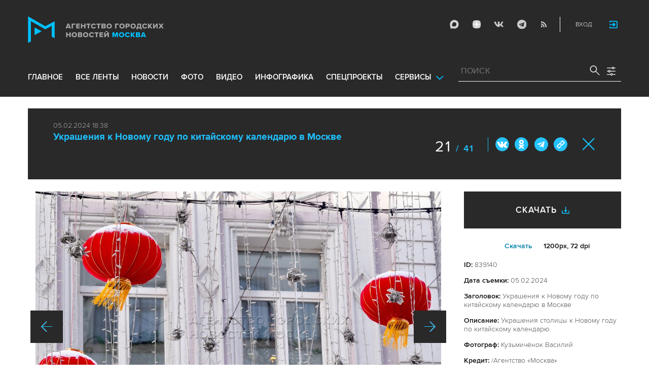

--- FILE ---
content_type: text/html; charset=utf-8
request_url: https://www.mskagency.ru/photobank/839140
body_size: 14996
content:
<!DOCTYPE html>
<html xmlns="http://www.w3.org/1999/xhtml" xml:lang="ru" lang="ru">
<head>
  <title>Агентство городских новостей «Москва» - Фотобанк</title>
  <link href="/favicon.ico" rel="icon" type="image/x-icon"/>
  <meta http-equiv="Content-Language" content="ru"/>

  <meta name="title" content="Агентство городских новостей «Москва» - Фотобанк">

    <link rel="canonical" href="https://www.mskagency.ru/photobank/839140"/>



  <meta charset="utf-8">
  <meta http-equiv="X-UA-Compatible" content="IE=edge">
  <meta name="author" content="">


  <meta name="viewport" content="width=device-width, initial-scale=1.0, user-scalable=0">
  <meta http-equiv="Content-Type" content="text/html; charset=utf-8" />
  <meta name="format-detection" content="telephone=no" />

    <link rel="preload" href="/fonts/ProximaNova-Regular.woff2" as="font" type="font/woff" crossorigin="anonymous">
    <link rel="preload" href="/fonts/ProximaNova-Semibold.woff2" as="font" type="font/woff" crossorigin="anonymous">
    <link rel="preload" href="/fonts/ProximaNova-Bold.woff2" as="font" type="font/woff" crossorigin="anonymous">
    
    <link as="style" href="/css/fonts.css?v=1769019958" rel="preload" />
    <link rel="stylesheet" href="/css/fonts.css?v=1769019958" />
    <link as="style" href="/css/style_19.css?v=1769019958" rel="preload" />
    <link rel="stylesheet" href="/css/style_19.css?v=1769019958" />

    <link rel="stylesheet" href="/css/adaptive_1280.css?v=1769019958" />


  <link rel="stylesheet" type="text/css" href="/js_19/slick/slick.css"/>
  <link rel="stylesheet" type="text/css" href="/js_19/jquery.modal/jquery.modal.css"/>

  <script src="/js_19/jquery-3.4.1.min.js?v=1769019958" type="text/javascript"></script>
  <script src="/js_19/jquery.maskedinput.min.js?v=1769019958"></script>
  <script src="/js_19/slick/slick.min.js?v=1769019958" type="text/javascript"></script>
  <script src="/js_19/infinite-scroll.pkgd.min.js?v=1769019958" type="text/javascript"></script>
  <script src="/js_19/jquery.modal/jquery.modal.js?v=1769019958" type="text/javascript"></script>
  <script src="/js_19/scripts.js?v=1769019958" type="text/javascript"></script>


  <link rel="stylesheet" href="/css/jcarousel-tango-skin.css" type="text/css" media="all" />

  <script src="/js/jquery.cookie.js?v=1769019958" type="text/javascript"></script>
  <script src="/js/jquery.ac.js?v=1769019958" type="text/javascript"></script>
  <script type="text/javascript" src="/js/jquery.form-v20140218.min.js?v=1769019958"></script>

  <!--<script src="/js/handlebars.runtime.js?v=1769019958" type="text/javascript"></script>-->
  <script src="/js/handlebars.js?v=1769019958" type="text/javascript"></script>


    <script src="/js/mustache.js?v=1769019958" type="text/javascript"></script>

  <!--<script type="text/javascript" src="/fancybox/jquery.fancybox-1.3.4.js"></script>
  <link rel="stylesheet" href="/fancybox/jquery.fancybox-1.3.4.css" type="text/css" media="screen" />//-->

  <link rel="stylesheet" href="/fancybox2/jquery.fancybox.css" type="text/css" media="screen" />
  <script type="text/javascript" src="/fancybox2/jquery.fancybox.pack.js?v=1769019958"></script>
  <link rel="stylesheet" href="/fancybox2/jquery.fancybox_popup.css" type="text/css" media="screen" />



  <script src="/js/main.js?v=1769019958" type="text/javascript"></script>


    <script src="/js/mediaDownloadIntroduceCl.js?v=1769019958"></script>
  <script type="text/javascript" src="/js/lib/period_picker/jquery.periodpicker.full.min.js?v=1769019958"></script>
  <link rel="stylesheet" href="/js/lib/period_picker//jquery.periodpicker.css" type="text/css" media="all" />

  <script type="text/javascript" src="/js/select2/js/select2.js?v=1769019958"></script>
  <script type="text/javascript" src="/js/select2/js/i18n/ru.js?v=1769019958"></script>
  <link rel="stylesheet" href="/js/select2/css/select2.css" type="text/css" media="all" />


  <script type="text/javascript" src="/js/jquery.query-object.js?v=1769019958"></script>


  <script src="/js/windows.js?v=1769019958"></script>


  <!--<script type="text/javascript" src="/js/auth/jquery.maskedinput-1.2.2.min.js"></script>-->
  <script type="text/javascript" src="/js/auth/jquery.s-bvalidator-yc.js?v=1769019958"></script>
  <script type="text/javascript" src="/js/auth/s-validate.options.js?v=1769019958"></script>
  <script type="text/javascript" src="/js/auth/modifier.js?v=1769019958"></script>






</head>

<body class="stretch">
  <header class="stretch">
  <div class="inside">
    <a class="mobile-menu-button">Меню</a>
    <a class="mobile-search-button">Поиск</a>
    <a class="mobile-social-button">Мы в соцсетях</a>
    <a href="/" class="logo" title="Агентство городских новостей «Москва»">Агентство городских новостей «Москва»</a>

    <div id="AuthBar" class="auth">
  <div id="login-popup-container"></div>
  <div id="infobar-container"></div>
</div>
<script>
    $.get( "/user/infobar_xhr", function(data) {
        $('#infobar-container').html(data)
    });
</script>


    <div class="social">
      <a href="https://max.ru/moscownewsagency" class="max" target="_blank">Max</a>
<a href="https://dzen.ru/mskagency" class="dzen" target="_blank">ДЗЭН</a>
<a href="https://vk.com/mskagency" class="vk" target="_blank">Vkontakte</a>
<a href="https://t.me/moscownewsagency" class="tg" target="_blank">Telegram</a>
<a href="/rss2" class="rss">RSS</a>

    </div>

    <div class="search-open">
      <a class="search-open__button"></a>
    </div>
    <div class="clear"></div>

    <div class="menu-container">
      <div class="menu">
  <ul class="topmenu">

    <li class="menu-1-item"><a href="/" rel='home'>Главное</a> </li>
    <li class="menu-1-item"><a href="/lenta" rel='all' data-ftype="all">все ленты</a> </li>
    <li class="menu-1-item"><a href="/lenta?type=text" rel='text' data-ftype="text">новости</a></li>
    <li class="menu-1-item"><a href="/lenta?type=photo" rel='photo' data-ftype="photo">фото</a></li>
    <li class="menu-1-item"><a href="/lenta?type=video" rel='video' data-ftype="video">видео</a></li>
    <li class="menu-1-item"><a href="/lenta?type=infographics" rel='infographics' data-ftype="infographics">инфографика</a></li>
    <li class="menu-1-item "><a href="/longreads" rel='longreads'>Спецпроекты</a></li>
    <li class="relative">
      <a href="#" class="service_link">Сервисы</a>
      <div class="service_menu_overlay"></div>
      <div class="service_menu">
        <ul>
          <li class="menu-1-item"><a href="/broadcasts/" rel='broadcast'>Трансляции</a></li>
          <li><a href="https://presscenter.mskagency.ru/" target="_blank">Пресс-центр</a></li>
          <li class="menu-1-item"><a href="/show-map" rel='map'>Карта событий</a></li>
          <li class="menu-1-item"><a href="/calendar" rel='calendar'>Календарь</a></li>
          <li class="menu-1-item"><a href="/about/" rel='about'>О нас </a></li>
          <li class="menu-1-item"><a href="/contacts/" rel='contacts'>Контакты</a></li>
        </ul>
      </div>
    </li>
  </ul>
</div>

    </div>

    <div class="search_wrapper">
      
<div class="search">
  <span>ПОИСК</span>
  <input type="text" name="criteria" class="text" value="" placeholder="ПОИСК" autocomplete="off">
  <input type="submit" name="" class="submit search-submit">

  <div class="settings">
    <a></a>
  </div>
  <a class="close"></a>
  <div class="strict-search-container">
    <div class="strict-search">
      <label>
        <input type="checkbox" name=""> Строгий поиск</label>
      </label>
    </div>
  </div>
</div>

<div class="clear"></div>
<div class="mini-suggest__overlay mini-suggest__overlay_visible_"></div>

<div class="advanced-search-popup adasdasd12423">
  <div class="advanced-search-popup__wrapper2">
    <div class="advanced-search-popup__wrapper">
      <div class="advanced-search-popup__form">

        <div class="form-item-line">
          <label>Дата</label>
          <div class="input-container">
            <input class='periodpicker' type="text" name="" id="from" value="">
            <input type="text" name="" id="to" value="">
          </div>
        </div>
        <!--
                            <div class="form-item-line">
                                <label>Ориентация</label>
                                <div class="input-container">
                                    <select id="orientationSelect" name="dummy">
                                        <option value="vertical">Вертикально</option>
                                        <option value="horizontal">Горизонтально</option>
                                    </select>
                                </div>
                            </div>
        -->
        <div class="form-item-line">
          <label>Фотографы</label>
          <div class="input-container">
            <select id="photographerSelect" multiple="multiple" name="photographer_id" style="width: 110px">
                <option value="277">Авилов Александр</option>
                <option value="395">Белицкий Дмитрий</option>
                <option value="153">Ведяшкин Сергей</option>
                <option value="309">Воронин Денис</option>
                <option value="347">Гришкин Денис</option>
                <option value="140">Зыков Кирилл</option>
                <option value="302">Иванко Игорь</option>
                <option value="287">Кардашов Антон</option>
                <option value="227">Киселев Сергей</option>
                <option value="389">Кузьмичёнок Василий</option>
                <option value="274">Кульгускин Роман</option>
                <option value="405">Лукина Мария</option>
                <option value="225">Любимов Андрей</option>
                <option value="7683">Нафикова Светлана</option>
                <option value="141">Никеричев Андрей</option>
                <option value="357">Новиков Владимир</option>
                <option value="374">Новосильцев Артур</option>
                <option value="322">Сандурская Софья</option>
                <option value="370">Тихонова Пелагия</option>
                <option value="385">Чингаев Ярослав</option>
                <option value="286">Мобильный репортер</option>
                <option value="295">Москва 24</option>
            </select>
          </div>
        </div>

        <div class="form-item-line">
          <label>Теги</label>
          <div class="input-container search-form-input-container">
            <select id="tagsSelect" multiple="multiple" name="tag" style="width: 110px">
            </select>
          </div>
        </div>

        <div class="form-item-line">
          <label>Рубрики:</label>
          <div class="input-container">
            <select id="rubricsSelect" multiple="multiple" name="rubric" style="width: 110px">
                <option value="11">Происшествия</option>
                <option value="3">Политика</option>
                <option value="10">Культура</option>
                <option value="5">Экономика</option>
                <option value="12">Строительство</option>
                <option value="7">Общество</option>
                <option value="13">Транспорт</option>
                <option value="14">Технологии</option>
                <option value="9">Спорт</option>
            </select>
          </div>
        </div>

        <div class="form-item-line">
          <label>Сортировка</label>
          <div class="input-container">
            <select id="orderSelect" name="order" style="width: 110px">
              <option  selected="selected" value="">Хронология</option>
              <option  value="relevance">Релевантность</option>
            </select>
          </div>
        </div>

        <div class="form-item-line">
          <label>Тип</label>
          <div class="input-container">
            <select id="typesSelect" name="type" style="width: 110px">
              <option  selected="selected" value="">Все</option>
              <option  value="photo">Фото</option>
              <option  value="video">Видео</option>
              <option  value="text">Новости</option>
              <option  value="infographics">Инфографика</option>
              <option  value="photo_files">Фотографии</option>
            </select>
          </div>
        </div>


        <div class="form-item-line">
          <label style="line-height: 20px;">Строгий поиск</label>
          <div class="input-container">
            <div class="SelectCustom">
              <input type="checkbox" class="styled" id="strictSearch" name="strict" value="1" >
            </div>
          </div>
        </div>
        <div class="form-item-line form-item-line-single_line">
          <label>или номер файла</label>
          <div class="input-container">
            <input class='bank_id__field' type="text" name="bank_id" id="bank_id" value="">
          </div>
        </div>
        <style>
            .advanced-search-popup .form-item-line.form-item-line-single_line {
                display: block;
                flex-basis: 100%;
                margin-top: 10px;
                padding-top: 16px;
                border-top: 1px solid #0083ad;
            }

            .advanced-search-popup .form-item-line.form-item-line-single_line label {
                width: 290px;
            }

            .advanced-search-popup .form-item-line .input-container .bank_id__field {
                box-sizing: border-box;
                /*background: transparent;*/
                border: none;
                outline: 0;
                color: #06618e;
                font-size: 18px;
                font-weight: normal;
                padding: 0 13px;
                height: 37px;
                margin: 0;
                width: 100% !important;
            }
        </style>
      </div>
      <div class="advanced-search-popup__buttons">
        <input id="reset_filter" type="reset" name="" value="Сбросить" class="button-reset">
        <input type="button" value="Применить" class="search-submit"/>
      </div>
    </div>
    <p class="close-form">Закрыть</p>
  </div>
</div>

<script>
    $(document).on('click', '.search-submit', function(e) {
        let params = {};
        let query  = []
        var url = location.origin + '?'
        if (!$('[name=bank_id]').val()) {
            url = '/search/?';
            if ($('#rubricsSelect').val().length) {
                query.push('rubric=' + encodeURIComponent($('#rubricsSelect').val().join(',')))
            }
            if ($('[name=type]').val()) {
                query.push('type=' + encodeURIComponent($('[name=type]').val()))
            }
            if ($('[name=order]').val()) {
                query.push('order=' + encodeURIComponent($('[name=order]').val()))
            }
            if ($('[name=tag]').val().length) {
                query.push('tag=' + encodeURIComponent($('[name=tag]').val().join(',')))
            }
            if ($('[name=criteria]').val()) {
                query.push('criteria=' + encodeURIComponent($('[name=criteria]').val()))
            }
            if ($('#photographerSelect').val().length) {
                query.push('photographer_id=' + encodeURIComponent($('#photographerSelect').val().join(',')))
            }
            if ($('#strictSearch').prop('checked')) {
                query.push('strict=1')
            }
            if ($('#eridSearch').prop('checked')) {
                query.push('with_erid=1')
            }
            let period = $('.periodpicker').periodpicker('valueStringStrong')
            if (period) {
                let from_to = period.split('-')
                query.push('from=' + from_to[0])
                query.push('to=' + from_to[1])
            }
            submitSearchMain(url + query.join('&'))
        } else {
            query.push('bank_id=' + encodeURIComponent($('[name=bank_id]').val()));
            submitSearchMain('/photobank/list' + '?' + query.join('&'))
        }
    })
    $(document).ready(function(){
        $('#orientationSelect').select2({
            minimumResultsForSearch: Infinity,
        });
        $('#photographerSelect').select2({
        });
        $('#tagsSelect').select2({
            ajax: {
                // url: '/tags/list',
                url: '/cms/suggest?model=Tag',
                dataType:'json',
                data: function (params) {
                    var query = {
                        term: params.term,
                    }
                    return query;
                },
                processResults: function (data) {
                    console.log (data)
                    var results = [];
                    $.each(data, function (index, datum) {
                        console.log (datum)
                        results.push({
                            id: datum.id,
                            text: datum.value
                        });
                    });

                    return {
                        results: results
                    };
                },
            }
        });
        $('#rubricsSelect').select2();
        $('#orderSelect').select2({
            minimumResultsForSearch: Infinity,
        });
        $('#typesSelect').select2({
            minimumResultsForSearch: Infinity,
        });
        $('.periodpicker').periodpicker({
            lang: 'ru',
            formatDate: 'DD.MM.YYYY',
            end: '#to',
        });
    })
</script>
    </div>
  </div>
</header>



<script>

    $( document ).ready(function() {


        $( "input[name='criteria']" ).focus( function () {
            $( '.mini-suggest__overlay' ).addClass( 'mini-suggest__overlay_visible' );
            $( '.search_wrapper' ).addClass( 'search_wrapper_overlay' );
            $( '.strict-search-container' ).addClass('active');
            if ($('.advanced-search-popup').hasClass('active')) {
                $( '.strict-search-container' ).removeClass('active');
                $( '.mini-suggest__overlay' ).removeClass( 'mini-suggest__overlay_visible' );
            }
        } );

        $('.search_wrapper .settings a').click( function () {
            $( '.mini-suggest__overlay' ).removeClass( 'mini-suggest__overlay_visible' );
            $( '.search_wrapper' ).removeClass( 'search_wrapper_overlay' );
            if ($('.advanced-search-popup').hasClass('active')) {
                $('.advanced-search-popup').removeClass('active');
                $( '.strict-search-container' ).addClass('active');
            }  else {
                $('.advanced-search-popup').addClass('active');
                $( ".advanced-search-popup" ).focus();
            }
            if ($( '.strict-search-container' ).hasClass('active')) {
                $( '.strict-search-container' ).removeClass('active');
            }  else {
                $( '.strict-search-container' ).removeClass('active');
            }
        } );

        $('.advanced-search-popup .close-form').click(function() {
            $( '.advanced-search-popup' ).removeClass('active');
        });

        $( ".mini-suggest__overlay" ).click( function () {
            $( '.mini-suggest__overlay' ).removeClass( 'mini-suggest__overlay_visible' );
            $( '.search_wrapper' ).removeClass( 'search_wrapper_overlay' );
            // $( '.strict-search-container' ).hide();
            $( '.strict-search-container' ).removeClass('active');
        } );


        $('.strict-search input').click( function () {
            if ($('.strict-search input').is(":checked")) {
                $('#strictSearch').prop('checked', true);
            }
            else {
                $('#strictSearch').prop('checked', false);
            }
        } );
        $('#strictSearch').click( function () {
            if ($('#strictSearch').is(":checked")) {
                $('.strict-search input').prop('checked', true);
            } else {
                $('.strict-search input').prop('checked', false);
            }
        } );

        if ($('#strictSearch').is(":checked")) {
            $('.strict-search input').prop('checked', true);
        } else {
            $('.strict-search input').prop('checked', false);
        }
        $('.erid-search input').click( function () {
            if ($('.erid-search input').is(":checked")) {
                $('#eridSearch').prop('checked', true);
            }
            else {
                $('#eridSearch').prop('checked', false);
            }
        } );
        $('#eridSearch').click( function () {
            if ($('#eridSearch').is(":checked")) {
                $('.erid-search input').prop('checked', true);
            } else {
                $('.erid-search input').prop('checked', false);
            }
        } );

        if ($('#eridSearch').is(":checked")) {
            $('.erid-search input').prop('checked', true);
        } else {
            $('.erid-search input').prop('checked', false);
        }
    });

</script>

<style>
    .mini-suggest__overlay {
        position: absolute;
        z-index: 1;
        top: 0;
        left: 0;
        visibility: hidden;
        width: 100vw;
        height: 100vh;
        opacity: 0;
        background: #fff;
        transition: opacity .2s ease-out;
    }
    .mini-suggest__overlay_visible {
        visibility: visible;
        opacity: 1;
    }
    .mini-suggest__overlay {
        position: fixed;
        height: 100vh;
        width: 100vw !important;
        cursor: pointer;
        /*background-color: rgba(31,31,32,.22);*/
        background-color: rgba(31,31,32,.8);
    }
    .mini-suggest__overlay_visible {
        opacity: .5;
    }
    .mini-suggest__overlay {
        z-index: 1000 !important;
    }

    .search_wrapper_overlay {
        background-color: rgba(70,70,70,.8);
    }
    .search_wrapper_overlay * {
        z-index: 1002;
    }
</style>




<style>
    .content .list li .time .s-date {display: none;}
    header.no-transition {transition: none !important;}
    header.no-transition .inside{transition: none !important;}
    header.no-transition .inside .logo {transition: none !important;}
    header.no-transition .inside .mobile-menu-button {transition: none !important;}
    header.no-transition .inside .menu {transition: none !important;}
    header.no-transition .inside .topmenu {transition: none !important;}
    header.no-transition .inside .topmenu li {transition: none !important;}
    header.no-transition .inside .search_wrapper {transition: none !important;}
</style>

<script>
    $( document ).ready(function() {
        $('header').addClass('no-transition');
        let params = $('.search-words .search-params').width();
        let padding_watch = function () {
            let searhchH1 = $('.search-words h1').width();
            let searhClose = $('.search-params-close').width();
            let searhHead = $('.search-words .head').width();
            if((searhHead -searhchH1 -searhClose - params) <= 40 ) {
                $( ".search-words .head" ).css( "display", 'block' );
                $( ".search-words .head" ).css( "paddingRight", 0 );
            } else {
                $( ".search-words .head" ).css( "display", 'flex' );
                //$( ".search-words .head" ).css( "paddingRight", '130px');

            }
            let searchPageHeadingHeight = $('.search-box.search-words').height();
            $('html > body.search-results-page').css({ paddingTop :  210 + 15 + searchPageHeadingHeight + 'px' });
        };
        $(window).on('load resize scroll', padding_watch);
        padding_watch();
        var lastScrollTop = 0;
        $(window).on('load resize scroll', function () {
            var posit = $(this).scrollTop();
            if(posit > lastScrollTop) {
                if (posit > 600) {
                    $('.logo').addClass('right');
                    $('.mobile-menu-button').addClass('active');
                    $('header').removeClass('with-menu');
                    $('.search-box').removeClass('with-menu');
                }
            } else {
                if (posit > 600) {
                    $('header').addClass('with-menu');
                    $('.search-box').addClass('with-menu');
                } else {
                    $('header').removeClass('with-menu');
                    $('.search-box').removeClass('with-menu');
                }
            }
            header123()
            function header123() {
                if ( $(document).scrollTop() <=600) {
                    $('.logo').removeClass('right');
                    $('header .mobile-menu-button').removeClass('active');
                }
                if ($(document).scrollTop() > 200) {
                    $('body').addClass('little');
                    $('header').addClass('little-menu');
                    $('header').removeClass('without-menu');
                    $('.search-box').addClass('little-menu');
                    $('.search-box').removeClass('without-menu');
                } else {
                    $('body').removeClass('littl-e');
                    $('header').removeClass('little-menu');
                    $('header').removeClass('without-menu');
                    $('.search-box').removeClass('little-menu');
                    $('.search-box').removeClass('without-menu');
                }
                if ($(document).scrollTop() > 600) {
                    $('header').addClass('without-menu');
                    $('.search-box').addClass('without-menu');
                }
            }
            lastScrollTop = posit;
            $('header').removeClass('no-transition');
        });
        $( ".mobile-menu-button" ).click(function() {
            $('header').toggleClass('with-menu');
            $('.search-box').toggleClass('with-menu');
        });
    });

</script>
<script type="text/javascript">
    // $(window).bind("load", function() {
    //     $( "body.stretch" ).css( "display", 'flex' );
    // });
</script>

<a name="c"></a>
<main class="stretch">
  <div class="content">
    <div class="photo-popup">
  <div class="material-popup__header">
    <p class="datetime">
        05.02.2024 18:38
    </p>
    <h2 class="title">
        <a href="/materials/3359169" style="color: #1fbffb;font-size: 19px;font-weight: bold;text-decoration:none;">Украшения к Новому году по китайскому календарю в Москве</a>
    </h2>
    <div class="mp__share">
      <div class="share2 js-share-button"></div>
      <div class="social social-inline-inner js-social"><a class="vk">Вконтакте</a><a class="ok">ОК</a><a class="tg">Telegram</a><a class="link" title="Скопировать ссылку https://www.mskagency.ru/photobank/839140" onclick="navigator.clipboard.writeText('https://www.mskagency.ru/photobank/839140');alert('Ссылка скопирована в буфер обмена.');return false;
      ">#</a></div>
    </div>
      <p class="number"><span>21</span>
        / 41</p>
    <!--<p class="share">Поделиться</p>-->
    <p class="close"><a href="/materials/3359169">Закрыть</a></p>
  </div>

  <div class="photo-popup__colswrapper">
    <div class="photo-popup__leftcolumn">
      <div class="slider">
<!--        <div class="photowrapper"><a href="https://www.mskagency.ru/b/c/884406.jpg" class="fancy-gallery" rel="gal" title="Украшения столицы к Новому году по китайскому календарю." el_id="884406" data-index="884411" data-href="https://www.mskagency.ru/b/c/a/884406.jpg" data-dtype="1" data-dplace="217" data-dmaterial="3359169" data-fid="839140" data-dfile="884406" data-photographer="Василий Кузьмичёнок"><img src="https://www.mskagency.ru/b/c/884406.1200x1200p.jpg" /></a></div>-->
              <div class="photowrapper"><a href="https://www.mskagency.ru/b/c/884878.jpg" class="fancy-gallery" rel="gal" title="Украшения столичного ресторана к Новому году по китайскому календарю." el_id="884878" data-index="884411" data-href="https://www.mskagency.ru/b/c/a/884878.jpg" data-dtype="1" data-dplace="217" data-dmaterial="3359169" data-fid="839601" data-dfile="884878" data-photographer="Пелагия Тихонова"><img src="https://www.mskagency.ru/b/c/884878.1200x1200p.jpg" /></a></div>
              <div class="photowrapper"><a href="https://www.mskagency.ru/b/c/884881.jpg" class="fancy-gallery" rel="gal" title="Украшения столичного ресторана к Новому году по китайскому календарю." el_id="884881" data-index="884411" data-href="https://www.mskagency.ru/b/c/a/884881.jpg" data-dtype="1" data-dplace="217" data-dmaterial="3359169" data-fid="839602" data-dfile="884881" data-photographer="Пелагия Тихонова"><img src="https://www.mskagency.ru/b/c/884881.1200x1200p.jpg" /></a></div>
              <div class="photowrapper"><a href="https://www.mskagency.ru/b/c/884879.jpg" class="fancy-gallery" rel="gal" title="Украшения столичного ресторана к Новому году по китайскому календарю." el_id="884879" data-index="884411" data-href="https://www.mskagency.ru/b/c/a/884879.jpg" data-dtype="1" data-dplace="217" data-dmaterial="3359169" data-fid="839603" data-dfile="884879" data-photographer="Пелагия Тихонова"><img src="https://www.mskagency.ru/b/c/884879.1200x1200p.jpg" /></a></div>
              <div class="photowrapper"><a href="https://www.mskagency.ru/b/c/884886.jpg" class="fancy-gallery" rel="gal" title="Украшения столичного ресторана к Новому году по китайскому календарю." el_id="884886" data-index="884411" data-href="https://www.mskagency.ru/b/c/a/884886.jpg" data-dtype="1" data-dplace="217" data-dmaterial="3359169" data-fid="839614" data-dfile="884886" data-photographer="Пелагия Тихонова"><img src="https://www.mskagency.ru/b/c/884886.1200x1200p.jpg" /></a></div>
              <div class="photowrapper"><a href="https://www.mskagency.ru/b/c/884880.jpg" class="fancy-gallery" rel="gal" title="Украшения столичного ресторана к Новому году по китайскому календарю." el_id="884880" data-index="884411" data-href="https://www.mskagency.ru/b/c/a/884880.jpg" data-dtype="1" data-dplace="217" data-dmaterial="3359169" data-fid="839605" data-dfile="884880" data-photographer="Пелагия Тихонова"><img src="https://www.mskagency.ru/b/c/884880.1200x1200p.jpg" /></a></div>
              <div class="photowrapper"><a href="https://www.mskagency.ru/b/c/884882.jpg" class="fancy-gallery" rel="gal" title="Украшения столичного ресторана к Новому году по китайскому календарю." el_id="884882" data-index="884411" data-href="https://www.mskagency.ru/b/c/a/884882.jpg" data-dtype="1" data-dplace="217" data-dmaterial="3359169" data-fid="839606" data-dfile="884882" data-photographer="Пелагия Тихонова"><img src="https://www.mskagency.ru/b/c/884882.1200x1200p.jpg" /></a></div>
              <div class="photowrapper"><a href="https://www.mskagency.ru/b/c/884888.jpg" class="fancy-gallery" rel="gal" title="Украшения столичного ресторана к Новому году по китайскому календарю." el_id="884888" data-index="884411" data-href="https://www.mskagency.ru/b/c/a/884888.jpg" data-dtype="1" data-dplace="217" data-dmaterial="3359169" data-fid="839609" data-dfile="884888" data-photographer="Пелагия Тихонова"><img src="https://www.mskagency.ru/b/c/884888.1200x1200p.jpg" /></a></div>
              <div class="photowrapper"><a href="https://www.mskagency.ru/b/c/884883.jpg" class="fancy-gallery" rel="gal" title="Украшения столичного ресторана к Новому году по китайскому календарю." el_id="884883" data-index="884411" data-href="https://www.mskagency.ru/b/c/a/884883.jpg" data-dtype="1" data-dplace="217" data-dmaterial="3359169" data-fid="839604" data-dfile="884883" data-photographer="Пелагия Тихонова"><img src="https://www.mskagency.ru/b/c/884883.1200x1200p.jpg" /></a></div>
              <div class="photowrapper"><a href="https://www.mskagency.ru/b/c/884889.jpg" class="fancy-gallery" rel="gal" title="Украшения столичного ресторана к Новому году по китайскому календарю." el_id="884889" data-index="884411" data-href="https://www.mskagency.ru/b/c/a/884889.jpg" data-dtype="1" data-dplace="217" data-dmaterial="3359169" data-fid="839607" data-dfile="884889" data-photographer="Пелагия Тихонова"><img src="https://www.mskagency.ru/b/c/884889.1200x1200p.jpg" /></a></div>
              <div class="photowrapper"><a href="https://www.mskagency.ru/b/c/884887.jpg" class="fancy-gallery" rel="gal" title="Украшения столичного ресторана к Новому году по китайскому календарю." el_id="884887" data-index="884411" data-href="https://www.mskagency.ru/b/c/a/884887.jpg" data-dtype="1" data-dplace="217" data-dmaterial="3359169" data-fid="839608" data-dfile="884887" data-photographer="Пелагия Тихонова"><img src="https://www.mskagency.ru/b/c/884887.1200x1200p.jpg" /></a></div>
              <div class="photowrapper"><a href="https://www.mskagency.ru/b/c/884885.jpg" class="fancy-gallery" rel="gal" title="Украшения столичного ресторана к Новому году по китайскому календарю." el_id="884885" data-index="884411" data-href="https://www.mskagency.ru/b/c/a/884885.jpg" data-dtype="1" data-dplace="217" data-dmaterial="3359571" data-fid="839610" data-dfile="884885" data-photographer="Пелагия Тихонова"><img src="https://www.mskagency.ru/b/c/884885.1200x1200p.jpg" /></a></div>
              <div class="photowrapper"><a href="https://www.mskagency.ru/b/c/884891.jpg" class="fancy-gallery" rel="gal" title="Украшения столичного ресторана к Новому году по китайскому календарю." el_id="884891" data-index="884411" data-href="https://www.mskagency.ru/b/c/a/884891.jpg" data-dtype="1" data-dplace="217" data-dmaterial="3359571" data-fid="839611" data-dfile="884891" data-photographer="Пелагия Тихонова"><img src="https://www.mskagency.ru/b/c/884891.1200x1200p.jpg" /></a></div>
              <div class="photowrapper"><a href="https://www.mskagency.ru/b/c/884884.jpg" class="fancy-gallery" rel="gal" title="Украшения столичного ресторана к Новому году по китайскому календарю." el_id="884884" data-index="884411" data-href="https://www.mskagency.ru/b/c/a/884884.jpg" data-dtype="1" data-dplace="217" data-dmaterial="3359169" data-fid="839612" data-dfile="884884" data-photographer="Пелагия Тихонова"><img src="https://www.mskagency.ru/b/c/884884.1200x1200p.jpg" /></a></div>
              <div class="photowrapper"><a href="https://www.mskagency.ru/b/c/884890.jpg" class="fancy-gallery" rel="gal" title="Украшения столичного ресторана к Новому году по китайскому календарю." el_id="884890" data-index="884411" data-href="https://www.mskagency.ru/b/c/a/884890.jpg" data-dtype="1" data-dplace="217" data-dmaterial="3359571" data-fid="839613" data-dfile="884890" data-photographer="Пелагия Тихонова"><img src="https://www.mskagency.ru/b/c/884890.1200x1200p.jpg" /></a></div>
              <div class="photowrapper"><a href="https://www.mskagency.ru/b/c/884409.jpg" class="fancy-gallery" rel="gal" title="Украшения столицы к Новому году по китайскому календарю." el_id="884409" data-index="884411" data-href="https://www.mskagency.ru/b/c/a/884409.jpg" data-dtype="1" data-dplace="217" data-dmaterial="3359169" data-fid="839134" data-dfile="884409" data-photographer="Василий Кузьмичёнок"><img src="https://www.mskagency.ru/b/c/884409.1200x1200p.jpg" /></a></div>
              <div class="photowrapper"><a href="https://www.mskagency.ru/b/c/884418.jpg" class="fancy-gallery" rel="gal" title="Украшения столицы к Новому году по китайскому календарю." el_id="884418" data-index="884411" data-href="https://www.mskagency.ru/b/c/a/884418.jpg" data-dtype="1" data-dplace="217" data-dmaterial="3359169" data-fid="839135" data-dfile="884418" data-photographer="Василий Кузьмичёнок"><img src="https://www.mskagency.ru/b/c/884418.1200x1200p.jpg" /></a></div>
              <div class="photowrapper"><a href="https://www.mskagency.ru/b/c/884413.jpg" class="fancy-gallery" rel="gal" title="Украшения столицы к Новому году по китайскому календарю." el_id="884413" data-index="884411" data-href="https://www.mskagency.ru/b/c/a/884413.jpg" data-dtype="1" data-dplace="217" data-dmaterial="3359169" data-fid="839136" data-dfile="884413" data-photographer="Василий Кузьмичёнок"><img src="https://www.mskagency.ru/b/c/884413.1200x1200p.jpg" /></a></div>
              <div class="photowrapper"><a href="https://www.mskagency.ru/b/c/884420.jpg" class="fancy-gallery" rel="gal" title="Украшения столицы к Новому году по китайскому календарю." el_id="884420" data-index="884411" data-href="https://www.mskagency.ru/b/c/a/884420.jpg" data-dtype="1" data-dplace="217" data-dmaterial="3359169" data-fid="839137" data-dfile="884420" data-photographer="Василий Кузьмичёнок"><img src="https://www.mskagency.ru/b/c/884420.1200x1200p.jpg" /></a></div>
              <div class="photowrapper"><a href="https://www.mskagency.ru/b/c/884424.jpg" class="fancy-gallery" rel="gal" title="Украшения столицы к Новому году по китайскому календарю." el_id="884424" data-index="884411" data-href="https://www.mskagency.ru/b/c/a/884424.jpg" data-dtype="1" data-dplace="217" data-dmaterial="3359169" data-fid="839138" data-dfile="884424" data-photographer="Василий Кузьмичёнок"><img src="https://www.mskagency.ru/b/c/884424.1200x1200p.jpg" /></a></div>
              <div class="photowrapper"><a href="https://www.mskagency.ru/b/c/884422.jpg" class="fancy-gallery" rel="gal" title="Украшения столицы к Новому году по китайскому календарю." el_id="884422" data-index="884411" data-href="https://www.mskagency.ru/b/c/a/884422.jpg" data-dtype="1" data-dplace="217" data-dmaterial="3359169" data-fid="839139" data-dfile="884422" data-photographer="Василий Кузьмичёнок"><img src="https://www.mskagency.ru/b/c/884422.1200x1200p.jpg" /></a></div>
              <div class="photowrapper"><a href="https://www.mskagency.ru/b/c/884406.jpg" class="fancy-gallery" rel="gal" title="Украшения столицы к Новому году по китайскому календарю." el_id="884406" data-index="884411" data-href="https://www.mskagency.ru/b/c/a/884406.jpg" data-dtype="1" data-dplace="217" data-dmaterial="3359169" data-fid="839140" data-dfile="884406" data-photographer="Василий Кузьмичёнок"><img src="https://www.mskagency.ru/b/c/884406.1200x1200p.jpg" /></a></div>
              <div class="photowrapper"><a href="https://www.mskagency.ru/b/c/884423.jpg" class="fancy-gallery" rel="gal" title="Украшения столицы к Новому году по китайскому календарю." el_id="884423" data-index="884411" data-href="https://www.mskagency.ru/b/c/a/884423.jpg" data-dtype="1" data-dplace="217" data-dmaterial="3359169" data-fid="839141" data-dfile="884423" data-photographer="Василий Кузьмичёнок"><img src="https://www.mskagency.ru/b/c/884423.1200x1200p.jpg" /></a></div>
              <div class="photowrapper"><a href="https://www.mskagency.ru/b/c/884419.jpg" class="fancy-gallery" rel="gal" title="Украшения столицы к Новому году по китайскому календарю." el_id="884419" data-index="884411" data-href="https://www.mskagency.ru/b/c/a/884419.jpg" data-dtype="1" data-dplace="217" data-dmaterial="3359571" data-fid="839142" data-dfile="884419" data-photographer="Василий Кузьмичёнок"><img src="https://www.mskagency.ru/b/c/884419.1200x1200p.jpg" /></a></div>
              <div class="photowrapper"><a href="https://www.mskagency.ru/b/c/884414.jpg" class="fancy-gallery" rel="gal" title="Украшения столицы к Новому году по китайскому календарю." el_id="884414" data-index="884411" data-href="https://www.mskagency.ru/b/c/a/884414.jpg" data-dtype="1" data-dplace="217" data-dmaterial="3359169" data-fid="839143" data-dfile="884414" data-photographer="Василий Кузьмичёнок"><img src="https://www.mskagency.ru/b/c/884414.1200x1200p.jpg" /></a></div>
              <div class="photowrapper"><a href="https://www.mskagency.ru/b/c/884415.jpg" class="fancy-gallery" rel="gal" title="Украшения столицы к Новому году по китайскому календарю." el_id="884415" data-index="884411" data-href="https://www.mskagency.ru/b/c/a/884415.jpg" data-dtype="1" data-dplace="217" data-dmaterial="3359169" data-fid="839144" data-dfile="884415" data-photographer="Василий Кузьмичёнок"><img src="https://www.mskagency.ru/b/c/884415.1200x1200p.jpg" /></a></div>
              <div class="photowrapper"><a href="https://www.mskagency.ru/b/c/884416.jpg" class="fancy-gallery" rel="gal" title="Украшения столицы к Новому году по китайскому календарю." el_id="884416" data-index="884411" data-href="https://www.mskagency.ru/b/c/a/884416.jpg" data-dtype="1" data-dplace="217" data-dmaterial="3359169" data-fid="839145" data-dfile="884416" data-photographer="Василий Кузьмичёнок"><img src="https://www.mskagency.ru/b/c/884416.1200x1200p.jpg" /></a></div>
              <div class="photowrapper"><a href="https://www.mskagency.ru/b/c/885321.jpg" class="fancy-gallery" rel="gal" title="Украшения столицы к Новому году по китайскому календарю." el_id="885321" data-index="884411" data-href="https://www.mskagency.ru/b/c/a/885321.jpg" data-dtype="1" data-dplace="217" data-dmaterial="3359169" data-fid="840016" data-dfile="885321" data-photographer="Мобильный репортер"><img src="https://www.mskagency.ru/b/c/885321.1200x1200p.jpg" /></a></div>
              <div class="photowrapper"><a href="https://www.mskagency.ru/b/c/885319.jpg" class="fancy-gallery" rel="gal" title="Украшения столицы к Новому году по китайскому календарю." el_id="885319" data-index="884411" data-href="https://www.mskagency.ru/b/c/a/885319.jpg" data-dtype="1" data-dplace="217" data-dmaterial="3359169" data-fid="840019" data-dfile="885319" data-photographer="Мобильный репортер"><img src="https://www.mskagency.ru/b/c/885319.1200x1200p.jpg" /></a></div>
              <div class="photowrapper"><a href="https://www.mskagency.ru/b/c/885323.jpg" class="fancy-gallery" rel="gal" title="Украшения столицы к Новому году по китайскому календарю." el_id="885323" data-index="884411" data-href="https://www.mskagency.ru/b/c/a/885323.jpg" data-dtype="1" data-dplace="217" data-dmaterial="3359169" data-fid="840021" data-dfile="885323" data-photographer="Мобильный репортер"><img src="https://www.mskagency.ru/b/c/885323.1200x1200p.jpg" /></a></div>
              <div class="photowrapper"><a href="https://www.mskagency.ru/b/c/885325.jpg" class="fancy-gallery" rel="gal" title="Украшения столицы к Новому году по китайскому календарю." el_id="885325" data-index="884411" data-href="https://www.mskagency.ru/b/c/a/885325.jpg" data-dtype="1" data-dplace="217" data-dmaterial="3359169" data-fid="840023" data-dfile="885325" data-photographer="Мобильный репортер"><img src="https://www.mskagency.ru/b/c/885325.1200x1200p.jpg" /></a></div>
              <div class="photowrapper"><a href="https://www.mskagency.ru/b/c/885322.jpg" class="fancy-gallery" rel="gal" title="Украшения столицы к Новому году по китайскому календарю." el_id="885322" data-index="884411" data-href="https://www.mskagency.ru/b/c/a/885322.jpg" data-dtype="1" data-dplace="217" data-dmaterial="3359169" data-fid="840017" data-dfile="885322" data-photographer="Мобильный репортер"><img src="https://www.mskagency.ru/b/c/885322.1200x1200p.jpg" /></a></div>
              <div class="photowrapper"><a href="https://www.mskagency.ru/b/c/885320.jpg" class="fancy-gallery" rel="gal" title="Украшения столицы к Новому году по китайскому календарю." el_id="885320" data-index="884411" data-href="https://www.mskagency.ru/b/c/a/885320.jpg" data-dtype="1" data-dplace="217" data-dmaterial="3359169" data-fid="840018" data-dfile="885320" data-photographer="Мобильный репортер"><img src="https://www.mskagency.ru/b/c/885320.1200x1200p.jpg" /></a></div>
              <div class="photowrapper"><a href="https://www.mskagency.ru/b/c/885326.jpg" class="fancy-gallery" rel="gal" title="Украшения столицы к Новому году по китайскому календарю." el_id="885326" data-index="884411" data-href="https://www.mskagency.ru/b/c/a/885326.jpg" data-dtype="1" data-dplace="217" data-dmaterial="3359169" data-fid="840022" data-dfile="885326" data-photographer="Мобильный репортер"><img src="https://www.mskagency.ru/b/c/885326.1200x1200p.jpg" /></a></div>
              <div class="photowrapper"><a href="https://www.mskagency.ru/b/c/885324.jpg" class="fancy-gallery" rel="gal" title="Украшения столицы к Новому году по китайскому календарю." el_id="885324" data-index="884411" data-href="https://www.mskagency.ru/b/c/a/885324.jpg" data-dtype="1" data-dplace="217" data-dmaterial="3359169" data-fid="840020" data-dfile="885324" data-photographer="Мобильный репортер"><img src="https://www.mskagency.ru/b/c/885324.1200x1200p.jpg" /></a></div>
              <div class="photowrapper"><a href="https://www.mskagency.ru/b/c/884410.jpg" class="fancy-gallery" rel="gal" title="Украшения столицы к Новому году по китайскому календарю." el_id="884410" data-index="884411" data-href="https://www.mskagency.ru/b/c/a/884410.jpg" data-dtype="1" data-dplace="217" data-dmaterial="3359169" data-fid="839146" data-dfile="884410" data-photographer="Василий Кузьмичёнок"><img src="https://www.mskagency.ru/b/c/884410.1200x1200p.jpg" /></a></div>
              <div class="photowrapper"><a href="https://www.mskagency.ru/b/c/884411.jpg" class="fancy-gallery" rel="gal" title="Украшения столицы к Новому году по китайскому календарю." el_id="884411" data-index="884411" data-href="https://www.mskagency.ru/b/c/a/884411.jpg" data-dtype="1" data-dplace="217" data-dmaterial="3359169" data-fid="839147" data-dfile="884411" data-photographer="Василий Кузьмичёнок"><img src="https://www.mskagency.ru/b/c/884411.1200x1200p.jpg" /></a></div>
              <div class="photowrapper"><a href="https://www.mskagency.ru/b/c/884412.jpg" class="fancy-gallery" rel="gal" title="Украшения столицы к Новому году по китайскому календарю." el_id="884412" data-index="884411" data-href="https://www.mskagency.ru/b/c/a/884412.jpg" data-dtype="1" data-dplace="217" data-dmaterial="3359169" data-fid="839148" data-dfile="884412" data-photographer="Василий Кузьмичёнок"><img src="https://www.mskagency.ru/b/c/884412.1200x1200p.jpg" /></a></div>
              <div class="photowrapper"><a href="https://www.mskagency.ru/b/c/884408.jpg" class="fancy-gallery" rel="gal" title="Украшения столицы к Новому году по китайскому календарю." el_id="884408" data-index="884411" data-href="https://www.mskagency.ru/b/c/a/884408.jpg" data-dtype="1" data-dplace="217" data-dmaterial="3359169" data-fid="839149" data-dfile="884408" data-photographer="Василий Кузьмичёнок"><img src="https://www.mskagency.ru/b/c/884408.1200x1200p.jpg" /></a></div>
              <div class="photowrapper"><a href="https://www.mskagency.ru/b/c/884421.jpg" class="fancy-gallery" rel="gal" title="Украшения столицы к Новому году по китайскому календарю." el_id="884421" data-index="884411" data-href="https://www.mskagency.ru/b/c/a/884421.jpg" data-dtype="1" data-dplace="217" data-dmaterial="3359571" data-fid="839150" data-dfile="884421" data-photographer="Василий Кузьмичёнок"><img src="https://www.mskagency.ru/b/c/884421.1200x1200p.jpg" /></a></div>
              <div class="photowrapper"><a href="https://www.mskagency.ru/b/c/884407.jpg" class="fancy-gallery" rel="gal" title="Украшения столицы к Новому году по китайскому календарю." el_id="884407" data-index="884411" data-href="https://www.mskagency.ru/b/c/a/884407.jpg" data-dtype="1" data-dplace="217" data-dmaterial="3359169" data-fid="839151" data-dfile="884407" data-photographer="Василий Кузьмичёнок"><img src="https://www.mskagency.ru/b/c/884407.1200x1200p.jpg" /></a></div>
              <div class="photowrapper"><a href="https://www.mskagency.ru/b/c/884417.jpg" class="fancy-gallery" rel="gal" title="Украшения столицы к Новому году по китайскому календарю." el_id="884417" data-index="884411" data-href="https://www.mskagency.ru/b/c/a/884417.jpg" data-dtype="1" data-dplace="217" data-dmaterial="3359169" data-fid="839152" data-dfile="884417" data-photographer="Василий Кузьмичёнок"><img src="https://www.mskagency.ru/b/c/884417.1200x1200p.jpg" /></a></div>
      </div>



      <h3 class="photoauthor">ID: <span>839140</span></h3>
        <p class="photoauthor">Фотограф: <span>Василий Кузьмичёнок</span></p>
    </div>
    <div class="photo-popup__rightcolumn">
      <div class="photodownload_wrp">
          
  <div class="photodownload">
    <div class="all"><span class="lnk">Скачать</span></div>
      <p class="one">
        <a data-js="mediaDownloadIntroduce" data-secure-lnk="true" class="GetImageButton" href="https://www.mskagency.ru/b/c/a/884406.jpg" data-dtype="1" data-dplace="210" data-dmaterial="3359169" data-dfile="884406">Cкачать</a>
        1200px, 72 dpi
      </p>
  </div>


      </div>

      <script>
          $(document).ready(function () {
              $(document).on('click', '.photodownload .all', function(){
                  $('.photodownload__popup').toggleClass('active')
              });
              $(document).on('click', '.photodownload__popup a', function(){
                  $('.photodownload__popup').removeClass('active');
              });
              $(document).mouseup(function (e) {
                  let container = $(".photodownload");
                  if (!container.is(e.target) && container.has(e.target).length === 0) {
                      $('.photodownload__popup').removeClass('active');
                  }
              });
          });
      </script>

      <ul class="photodata">
        <li><span>ID:</span> 839140</li>
        <li><span>Дата съемки:</span> 05.02.2024</li>
        <li><span>Заголовок:</span> Украшения к Новому году по китайскому календарю в Москве</li>
        <li><span>Описание:</span> Украшения столицы к Новому году по китайскому календарю.</li>
        <li><span>Фотограф:</span> Кузьмичёнок Василий</li>
        <li><span>Кредит:</span> /Агентство «Москва»</li>
        <li><span>Страна:</span> Россия</li>
        <li><span>Город:</span> Москва</li>
        <li><span>Источник:</span> Агентство «Москва»</li>
      </ul>
    </div>
  </div>
  <div class="photo-popup__colswrapper_bottom">
    <div class="photo-popup__leftcolumn">
      <div class="photomaindata">
        <h2 class="title">Украшения столицы к Новому году по китайскому календарю.</h2>
        <div class="article-groups article-groups_margin0">

            
  <ul class="article-groups__tag">
    
      
      <li><a href="/lenta/?tag=3110">Китай</a></li>
    
      
      <li><a href="/lenta/?tag=1795">украшения</a></li>
    
      
      <li><a href="/lenta/?tag=1159">Новый год</a></li>
    
  </ul>


            
  <ul class="article-groups__rubric">
    
      
      <li><a href="/lenta/?rubric=7">Общество</a></li>
    
  </ul>



          <!-- темы -->

          <!-- фотографы -->
            <ul class="article-groups__photographer">
              <li>Василий Кузьмичёнок</li>
            </ul>

          <!-- источники -->
          <!-- ВРЕМЕННО УБИРАЕМ - СОГЛАСОВАНИЕ
-->

          <!-- событие -->

          <!-- точка на карте -->
        </div>

        <!--
          
  <ul class="article-groups__rubric">
    
      
      <li><a href="/?rubric=7">Общество</a></li>
    
  </ul>


          
  <ul class="article-groups__tag">
    
      
      <li><a href="/?tag=3110">Китай</a></li>
    
      
      <li><a href="/?tag=1795">украшения</a></li>
    
      
      <li><a href="/?tag=1159">Новый год</a></li>
    
  </ul>


        -->
      </div>
    </div>
    <div class="photo-popup__rightcolumn">
    </div>
  </div>

    <div class="photo-popup__photolist">
      <div class="slider">
        <div class="slider-item active">
          <div class="photowrapper"><img src="https://www.mskagency.ru/b/c/884406.483x483p.jpg" style="width: 100%" alt=""></div>
          <p class="phototext">Украшения столицы к Новому году по китайскому календарю.</p>
          <a href="/photobank/839140#c" class="photolink">Подробнее</a>
        </div>
            <div class="slider-item">
              <div class="photowrapper"><img src="https://www.mskagency.ru/b/c/884878.483x483p.jpg" loading="lazy" style="width: 100%" alt=""></div>
              <p class="phototext">Украшения столичного ресторана к Новому году по китайскому календарю.</p>
              <a href="/photobank/839601#c" class="photolink">Подробнее</a>
            </div>

            <div class="slider-item">
              <div class="photowrapper"><img src="https://www.mskagency.ru/b/c/884881.483x483p.jpg" loading="lazy" style="width: 100%" alt=""></div>
              <p class="phototext">Украшения столичного ресторана к Новому году по китайскому календарю.</p>
              <a href="/photobank/839602#c" class="photolink">Подробнее</a>
            </div>

            <div class="slider-item">
              <div class="photowrapper"><img src="https://www.mskagency.ru/b/c/884879.483x483p.jpg" loading="lazy" style="width: 100%" alt=""></div>
              <p class="phototext">Украшения столичного ресторана к Новому году по китайскому календарю.</p>
              <a href="/photobank/839603#c" class="photolink">Подробнее</a>
            </div>

            <div class="slider-item">
              <div class="photowrapper"><img src="https://www.mskagency.ru/b/c/884886.483x483p.jpg" loading="lazy" style="width: 100%" alt=""></div>
              <p class="phototext">Украшения столичного ресторана к Новому году по китайскому календарю.</p>
              <a href="/photobank/839614#c" class="photolink">Подробнее</a>
            </div>

            <div class="slider-item">
              <div class="photowrapper"><img src="https://www.mskagency.ru/b/c/884880.483x483p.jpg" loading="lazy" style="width: 100%" alt=""></div>
              <p class="phototext">Украшения столичного ресторана к Новому году по китайскому календарю.</p>
              <a href="/photobank/839605#c" class="photolink">Подробнее</a>
            </div>

            <div class="slider-item">
              <div class="photowrapper"><img src="https://www.mskagency.ru/b/c/884882.483x483p.jpg" loading="lazy" style="width: 100%" alt=""></div>
              <p class="phototext">Украшения столичного ресторана к Новому году по китайскому календарю.</p>
              <a href="/photobank/839606#c" class="photolink">Подробнее</a>
            </div>

            <div class="slider-item">
              <div class="photowrapper"><img src="https://www.mskagency.ru/b/c/884888.483x483p.jpg" loading="lazy" style="width: 100%" alt=""></div>
              <p class="phototext">Украшения столичного ресторана к Новому году по китайскому календарю.</p>
              <a href="/photobank/839609#c" class="photolink">Подробнее</a>
            </div>

            <div class="slider-item">
              <div class="photowrapper"><img src="https://www.mskagency.ru/b/c/884883.483x483p.jpg" loading="lazy" style="width: 100%" alt=""></div>
              <p class="phototext">Украшения столичного ресторана к Новому году по китайскому календарю.</p>
              <a href="/photobank/839604#c" class="photolink">Подробнее</a>
            </div>

            <div class="slider-item">
              <div class="photowrapper"><img src="https://www.mskagency.ru/b/c/884889.483x483p.jpg" loading="lazy" style="width: 100%" alt=""></div>
              <p class="phototext">Украшения столичного ресторана к Новому году по китайскому календарю.</p>
              <a href="/photobank/839607#c" class="photolink">Подробнее</a>
            </div>

            <div class="slider-item">
              <div class="photowrapper"><img src="https://www.mskagency.ru/b/c/884887.483x483p.jpg" loading="lazy" style="width: 100%" alt=""></div>
              <p class="phototext">Украшения столичного ресторана к Новому году по китайскому календарю.</p>
              <a href="/photobank/839608#c" class="photolink">Подробнее</a>
            </div>

            <div class="slider-item">
              <div class="photowrapper"><img src="https://www.mskagency.ru/b/c/884885.483x483p.jpg" loading="lazy" style="width: 100%" alt=""></div>
              <p class="phototext">Украшения столичного ресторана к Новому году по китайскому календарю.</p>
              <a href="/photobank/839610#c" class="photolink">Подробнее</a>
            </div>

            <div class="slider-item">
              <div class="photowrapper"><img src="https://www.mskagency.ru/b/c/884891.483x483p.jpg" loading="lazy" style="width: 100%" alt=""></div>
              <p class="phototext">Украшения столичного ресторана к Новому году по китайскому календарю.</p>
              <a href="/photobank/839611#c" class="photolink">Подробнее</a>
            </div>

            <div class="slider-item">
              <div class="photowrapper"><img src="https://www.mskagency.ru/b/c/884884.483x483p.jpg" loading="lazy" style="width: 100%" alt=""></div>
              <p class="phototext">Украшения столичного ресторана к Новому году по китайскому календарю.</p>
              <a href="/photobank/839612#c" class="photolink">Подробнее</a>
            </div>

            <div class="slider-item">
              <div class="photowrapper"><img src="https://www.mskagency.ru/b/c/884890.483x483p.jpg" loading="lazy" style="width: 100%" alt=""></div>
              <p class="phototext">Украшения столичного ресторана к Новому году по китайскому календарю.</p>
              <a href="/photobank/839613#c" class="photolink">Подробнее</a>
            </div>

            <div class="slider-item">
              <div class="photowrapper"><img src="https://www.mskagency.ru/b/c/884409.483x483p.jpg" loading="lazy" style="width: 100%" alt=""></div>
              <p class="phototext">Украшения столицы к Новому году по китайскому календарю.</p>
              <a href="/photobank/839134#c" class="photolink">Подробнее</a>
            </div>

            <div class="slider-item">
              <div class="photowrapper"><img src="https://www.mskagency.ru/b/c/884418.483x483p.jpg" loading="lazy" style="width: 100%" alt=""></div>
              <p class="phototext">Украшения столицы к Новому году по китайскому календарю.</p>
              <a href="/photobank/839135#c" class="photolink">Подробнее</a>
            </div>

            <div class="slider-item">
              <div class="photowrapper"><img src="https://www.mskagency.ru/b/c/884413.483x483p.jpg" loading="lazy" style="width: 100%" alt=""></div>
              <p class="phototext">Украшения столицы к Новому году по китайскому календарю.</p>
              <a href="/photobank/839136#c" class="photolink">Подробнее</a>
            </div>

            <div class="slider-item">
              <div class="photowrapper"><img src="https://www.mskagency.ru/b/c/884420.483x483p.jpg" loading="lazy" style="width: 100%" alt=""></div>
              <p class="phototext">Украшения столицы к Новому году по китайскому календарю.</p>
              <a href="/photobank/839137#c" class="photolink">Подробнее</a>
            </div>

            <div class="slider-item">
              <div class="photowrapper"><img src="https://www.mskagency.ru/b/c/884424.483x483p.jpg" loading="lazy" style="width: 100%" alt=""></div>
              <p class="phototext">Украшения столицы к Новому году по китайскому календарю.</p>
              <a href="/photobank/839138#c" class="photolink">Подробнее</a>
            </div>

            <div class="slider-item">
              <div class="photowrapper"><img src="https://www.mskagency.ru/b/c/884422.483x483p.jpg" loading="lazy" style="width: 100%" alt=""></div>
              <p class="phototext">Украшения столицы к Новому году по китайскому календарю.</p>
              <a href="/photobank/839139#c" class="photolink">Подробнее</a>
            </div>

            <div class="slider-item">
              <div class="photowrapper"><img src="https://www.mskagency.ru/b/c/884423.483x483p.jpg" loading="lazy" style="width: 100%" alt=""></div>
              <p class="phototext">Украшения столицы к Новому году по китайскому календарю.</p>
              <a href="/photobank/839141#c" class="photolink">Подробнее</a>
            </div>

            <div class="slider-item">
              <div class="photowrapper"><img src="https://www.mskagency.ru/b/c/884419.483x483p.jpg" loading="lazy" style="width: 100%" alt=""></div>
              <p class="phototext">Украшения столицы к Новому году по китайскому календарю.</p>
              <a href="/photobank/839142#c" class="photolink">Подробнее</a>
            </div>

            <div class="slider-item">
              <div class="photowrapper"><img src="https://www.mskagency.ru/b/c/884414.483x483p.jpg" loading="lazy" style="width: 100%" alt=""></div>
              <p class="phototext">Украшения столицы к Новому году по китайскому календарю.</p>
              <a href="/photobank/839143#c" class="photolink">Подробнее</a>
            </div>

            <div class="slider-item">
              <div class="photowrapper"><img src="https://www.mskagency.ru/b/c/884415.483x483p.jpg" loading="lazy" style="width: 100%" alt=""></div>
              <p class="phototext">Украшения столицы к Новому году по китайскому календарю.</p>
              <a href="/photobank/839144#c" class="photolink">Подробнее</a>
            </div>

            <div class="slider-item">
              <div class="photowrapper"><img src="https://www.mskagency.ru/b/c/884416.483x483p.jpg" loading="lazy" style="width: 100%" alt=""></div>
              <p class="phototext">Украшения столицы к Новому году по китайскому календарю.</p>
              <a href="/photobank/839145#c" class="photolink">Подробнее</a>
            </div>

            <div class="slider-item">
              <div class="photowrapper"><img src="https://www.mskagency.ru/b/c/885321.483x483p.jpg" loading="lazy" style="width: 100%" alt=""></div>
              <p class="phototext">Украшения столицы к Новому году по китайскому календарю.</p>
              <a href="/photobank/840016#c" class="photolink">Подробнее</a>
            </div>

            <div class="slider-item">
              <div class="photowrapper"><img src="https://www.mskagency.ru/b/c/885319.483x483p.jpg" loading="lazy" style="width: 100%" alt=""></div>
              <p class="phototext">Украшения столицы к Новому году по китайскому календарю.</p>
              <a href="/photobank/840019#c" class="photolink">Подробнее</a>
            </div>

            <div class="slider-item">
              <div class="photowrapper"><img src="https://www.mskagency.ru/b/c/885323.483x483p.jpg" loading="lazy" style="width: 100%" alt=""></div>
              <p class="phototext">Украшения столицы к Новому году по китайскому календарю.</p>
              <a href="/photobank/840021#c" class="photolink">Подробнее</a>
            </div>

            <div class="slider-item">
              <div class="photowrapper"><img src="https://www.mskagency.ru/b/c/885325.483x483p.jpg" loading="lazy" style="width: 100%" alt=""></div>
              <p class="phototext">Украшения столицы к Новому году по китайскому календарю.</p>
              <a href="/photobank/840023#c" class="photolink">Подробнее</a>
            </div>

            <div class="slider-item">
              <div class="photowrapper"><img src="https://www.mskagency.ru/b/c/885322.483x483p.jpg" loading="lazy" style="width: 100%" alt=""></div>
              <p class="phototext">Украшения столицы к Новому году по китайскому календарю.</p>
              <a href="/photobank/840017#c" class="photolink">Подробнее</a>
            </div>

            <div class="slider-item">
              <div class="photowrapper"><img src="https://www.mskagency.ru/b/c/885320.483x483p.jpg" loading="lazy" style="width: 100%" alt=""></div>
              <p class="phototext">Украшения столицы к Новому году по китайскому календарю.</p>
              <a href="/photobank/840018#c" class="photolink">Подробнее</a>
            </div>

            <div class="slider-item">
              <div class="photowrapper"><img src="https://www.mskagency.ru/b/c/885326.483x483p.jpg" loading="lazy" style="width: 100%" alt=""></div>
              <p class="phototext">Украшения столицы к Новому году по китайскому календарю.</p>
              <a href="/photobank/840022#c" class="photolink">Подробнее</a>
            </div>

            <div class="slider-item">
              <div class="photowrapper"><img src="https://www.mskagency.ru/b/c/885324.483x483p.jpg" loading="lazy" style="width: 100%" alt=""></div>
              <p class="phototext">Украшения столицы к Новому году по китайскому календарю.</p>
              <a href="/photobank/840020#c" class="photolink">Подробнее</a>
            </div>

            <div class="slider-item">
              <div class="photowrapper"><img src="https://www.mskagency.ru/b/c/884410.483x483p.jpg" loading="lazy" style="width: 100%" alt=""></div>
              <p class="phototext">Украшения столицы к Новому году по китайскому календарю.</p>
              <a href="/photobank/839146#c" class="photolink">Подробнее</a>
            </div>

            <div class="slider-item">
              <div class="photowrapper"><img src="https://www.mskagency.ru/b/c/884411.483x483p.jpg" loading="lazy" style="width: 100%" alt=""></div>
              <p class="phototext">Украшения столицы к Новому году по китайскому календарю.</p>
              <a href="/photobank/839147#c" class="photolink">Подробнее</a>
            </div>

            <div class="slider-item">
              <div class="photowrapper"><img src="https://www.mskagency.ru/b/c/884412.483x483p.jpg" loading="lazy" style="width: 100%" alt=""></div>
              <p class="phototext">Украшения столицы к Новому году по китайскому календарю.</p>
              <a href="/photobank/839148#c" class="photolink">Подробнее</a>
            </div>

            <div class="slider-item">
              <div class="photowrapper"><img src="https://www.mskagency.ru/b/c/884408.483x483p.jpg" loading="lazy" style="width: 100%" alt=""></div>
              <p class="phototext">Украшения столицы к Новому году по китайскому календарю.</p>
              <a href="/photobank/839149#c" class="photolink">Подробнее</a>
            </div>

            <div class="slider-item">
              <div class="photowrapper"><img src="https://www.mskagency.ru/b/c/884421.483x483p.jpg" loading="lazy" style="width: 100%" alt=""></div>
              <p class="phototext">Украшения столицы к Новому году по китайскому календарю.</p>
              <a href="/photobank/839150#c" class="photolink">Подробнее</a>
            </div>

            <div class="slider-item">
              <div class="photowrapper"><img src="https://www.mskagency.ru/b/c/884407.483x483p.jpg" loading="lazy" style="width: 100%" alt=""></div>
              <p class="phototext">Украшения столицы к Новому году по китайскому календарю.</p>
              <a href="/photobank/839151#c" class="photolink">Подробнее</a>
            </div>

            <div class="slider-item">
              <div class="photowrapper"><img src="https://www.mskagency.ru/b/c/884417.483x483p.jpg" loading="lazy" style="width: 100%" alt=""></div>
              <p class="phototext">Украшения столицы к Новому году по китайскому календарю.</p>
              <a href="/photobank/839152#c" class="photolink">Подробнее</a>
            </div>

      </div>
    </div>
</div>






<script type="text/javascript">
    $(document).ready(function(){
        $('.photo-popup__leftcolumn .slider').slick({
            prevArrow: '<div class="slider-prev">Назад</div>',
            nextArrow: '<div class="slider-next">Вперед</div>',
            adaptiveHeight:true,
            initialSlide: 20
        });

        $('.photo-popup__leftcolumn .slider').on('beforeChange', function(event, slick, currentSlide, nextSlide){
//        console.log('nextSlide', nextSlide);
            $('.photo-popup__photolist .slider').slick('slickGoTo', nextSlide)
            $('.photo-popup__photolist .slider .slider-item').removeClass('active');
            $('.photo-popup__photolist .slider .slider-item[data-slick-index=' + nextSlide + ']').addClass('active');

            $('p.number span').html(nextSlide + 1)
            var photographer = $('.photo-popup__leftcolumn .slider .photowrapper[data-slick-index=' + nextSlide + '] a').data('photographer');
            $('p.photoauthor span').html(photographer)
            $('.photomaindata h2.title').html($('.photo-popup__leftcolumn .slider .photowrapper[data-slick-index=' + nextSlide + '] a').attr('title'))

            var id = $('.photo-popup__leftcolumn .slider .photowrapper[data-slick-index=' + nextSlide + '] a').data('fid');
//        console.log ('ID:', $('.photo-popup__leftcolumn .slider .photowrapper[data-slick-index=' + nextSlide + '] a').data('fid'))
            get_photo_properties( id );
        });

        /*      $('.photo-popup__photolist .slider').on('beforeChange', function(event, slick, currentSlide, nextSlide){
        //        console.log('currentSlide', currentSlide);
                $('.photo-popup__leftcolumn .slider').slick('slickGoTo', nextSlide)
                $('.photo-popup__leftcolumn .slider .slider-item').removeClass('active');
                $('.photo-popup__leftcolumn .slider .slider-item[data-slick-index=' + nextSlide + ']').addClass('active');

                $('p.number span').html(nextSlide + 1)
              });
        */

        $('.photo-popup__photolist .slider').slick({
            slidesToShow: 4,
//        initialSlide: -1,
            prevArrow: '<div class="slider-prev">Назад</div>',
            nextArrow: '<div class="slider-next">Вперед</div>',
            zIndex:1000,
            //centerMode: true,
            //customPaging: '20px',
//	  adaptiveHeight:true,
            responsive: [
                {
                    breakpoint: 1024,
                    settings: {
                        slidesToShow: 3,
                        slidesToScroll: 3,
                        infinite: true,
                        prevArrow: '<div class="slider-prev">Назад</div>',
                        nextArrow: '<div class="slider-next">Вперед</div>'
//        dots: true
                    }
                },
                {
                    breakpoint: 600,
                    settings: {
                        slidesToShow: 2,
                        slidesToScroll: 2
                    }
                },
                {
                    breakpoint: 480,
                    settings: {
                        slidesToShow: 1,
                        slidesToScroll: 1
                    }
                }
                // You can unslick at a given breakpoint now by adding:
                // settings: "unslick"
                // instead of a settings object
            ]

        });

        // вариант с кликом - пока выключаем
        //$('div').on('click', function() {
        //$('slider').slick('slickNext');
        //});


        // получаем данные фото
        function get_photo_properties( id ) {
//            console.log ("get_photo_properties", id)
            $('.photo-popup__rightcolumn').html();
            $.get(
                '/photobank/' + id,
                {
                    props      : 1
                },
                function(data) {
//                    console.log (data);
                    $('.photo-popup__colswrapper .photo-popup__rightcolumn .photodata').html( data.iptc );
                    $('.photo-popup__colswrapper .photo-popup__rightcolumn .photodownload_wrp').html( data.widget );

//                    var ul = $(slider).find('.Container ul');
//                    ul.fadeOut(function() {
//                        ul.html( html );
//                        ul.fadeIn();
//                    });
                },
                'json'
            );
            window.history.pushState(null, null, '/photobank/' + id);
        }
    });
</script>
         
                

  </div>
</main>






<div class="fancybox-gallery-hack" style="display: none;"></div>


<script type="text/javascript">
    $(document).on('change', '.btn-file :file', function() {
        var input = $(this),
            numFiles = input.get(0).files ? input.get(0).files.length : 1,
            label = input.val().replace(/\\/g, '/').replace(/.*\//, '');
        input.trigger('fileselect', [numFiles, label]);
    });

    $(document).ready(function () {//2
        $('.btn-file :file').on('fileselect', function (event, numFiles, label) {
            var input = $(this).parents('.input-group').find(':text'),
                log = numFiles > 1 ? numFiles + ' files selected' : label;
            if (input.length) {
                input.val(log);
            } else {
                if (log) alert(log);
            }
        });
    });
</script>




  <footer class="stretch">
    <div class="inside">
      <div class="left">
        <div class="logo_wrp">
          <a href="/" class="logo" title="Агентство городских новостей Москва">Агентство городских новостей «Москва»</a>
          <a href="#WinFeedbackForm" class="js-open-modal feedback">Обратная связь</a>
          <a href="/contacts/" class="contacts">Контакты</a>
        </div>
        <div class="copyright">
          © 2013-2026 АГН «Москва»<br />
          <a href="mailto:Moscow_media@vgtrk.ru" target="_blank">Moscow_media@vgtrk.ru</a>
        </div>
      </div>
      <div class="right">
        <p>СМИ информационное агентство «Агентство городских новостей «Москва» зарегистрировано в Федеральной службе по надзору в сфере связи, информационных технологий и массовых коммуникаций. Свидетельство о регистрации средства массовой информации Эл № ФС77-53980 от 30 апреля 2013 г.</p>
        <p style="color:#00bdff">В сетевом издании могут быть использованы материалы интернет-ресурсов Facebook и Instagram, владельцем которых является компания Meta Platforms Inc., запрещенная на территории Российской Федерации.</p>

        <p>Учредитель, редакция, издатель, распространитель - АО «Москва Медиа»<br />
          Главный редактор А.Б. Воронченко.<br />
          Адрес редакции: 125124, РФ, г. Москва, ул. Правды, д. 24, стр. 2<br />
          Телефон редакции: 8 (495) 009-80-23<br />
          Электронная почта: <a href="mailto:news.mskagency@gmail.com">news.mskagency@gmail.com</a><br />
          <br />
                  По вопросам коммерческого сотрудничества - коммерческий отдел холдинга "Москва Медиа", <nobr>Илона Белоус,</nobr> <nobr><a href="mailto:ibelous@m24.ru">ibelous@m24.ru</a></nobr>
        </p>

        <p>Материалы Агентства городских новостей «Москва» распространяются при финансовой поддержке Департамента средств массовой информации и рекламы города Москвы. При использовании материалов с сайта mskagency.ru ссылка на Агентство городских новостей «Москва» обязательна. © АГН «Москва».</p>
        <p><a href="/docs/mskagency_User_Agreement.pdf" target="_blank">Пользовательское соглашение об использовании материалов Агентства городских новостей «Москва»</a></p>

      </div>
      <div class="age">18+</div>
    </div>
    <div id="butt_up"><div>наверх</div></div>
  </footer>





<div id="GlobalMessageType1"></div>
<script type="text/javascript">
    $('#GlobalMessageType1').delegate('a.close', 'click', function(e){
        $( e.target ).closest('div.NotificationMessage').remove();
    });
</script>


  <!-- Yandex.Metrika counter -->
  <script type="text/javascript" >
      (function(m,e,t,r,i,k,a){m[i]=m[i]||function(){(m[i].a=m[i].a||[]).push(arguments)};
          m[i].l=1*new Date();
          for (var j = 0; j < document.scripts.length; j++) {if (document.scripts[j].src === r) { return; }}
          k=e.createElement(t),a=e.getElementsByTagName(t)[0],k.async=1,k.src=r,a.parentNode.insertBefore(k,a)})
      (window, document, "script", "https://mc.yandex.ru/metrika/tag.js", "ym");

      ym(25568081, "init", {
          clickmap:true,
          trackLinks:true,
          accurateTrackBounce:true,
          webvisor:true,
          trackHash:true
      });
  </script>
  <noscript><div><img src="https://mc.yandex.ru/watch/25568081" style="position:absolute; left:-9999px;" alt="" /></div></noscript>
  <!-- /Yandex.Metrika counter -->


  <!-- Rating@Mail.ru counter -->
  <script type="text/javascript">
      var _tmr = _tmr || [];
      _tmr.push({id: "2595985", type: "pageView", start: (new Date()).getTime()});
      (function (d, w) {
          var ts = d.createElement("script"); ts.type = "text/javascript"; ts.async = true;
          ts.src = (d.location.protocol == "https:" ? "https:" : "http:") + "//top-fwz1.mail.ru/js/code.js";
          var f = function () {var s = d.getElementsByTagName("script")[0]; s.parentNode.insertBefore(ts, s);};
          if (w.opera == "[object Opera]") { d.addEventListener("DOMContentLoaded", f, false); } else { f(); }
      })(document, window);
  </script><noscript><div style="position:absolute;left:-10000px;"><img src="//top-fwz1.mail.ru/counter?id=2595985;js=na" style="border:0;" height="1" width="1" alt="Рейтинг@Mail.ru" /></div></noscript>
  <!-- //Rating@Mail.ru counter -->

  <!-- begin of Top100 code -->
  <script id="top100Counter" type="text/javascript" src="https://counter.rambler.ru/top100.jcn?3067704"></script>
  <noscript><a href="https://top100.rambler.ru/navi/3067704/"><img src="https://counter.rambler.ru/top100.cnt?3067704" alt="Rambler's Top100" border="0" /></a></noscript>
  <!-- end of Top100 code -->


<div class="media-download-introduce-form-wrp">
  <div class="media-download-introduce-form">
    <form method="post" enctype="multipart/form-data" action="//www.mskagency.ru/file_download">
      <div class="media-download-introduce-form__title">
        Пожалуйста, укажите название Вашего СМИ/организации.<br />
        Или просто представьтесь, если Вы частное лицо:
      </div>
      <input name="name" type="text" class="media-download-introduce-form__smi-name" />
      <input name="download_type" type="hidden" value="0" class="media-download-introduce-form__download_type" />
      <input name="download_place" type="hidden" value="0" class="media-download-introduce-form__download_place" />
      <input name="material_id" type="hidden" value="0" class="media-download-introduce-form__material_id" />
      <input name="file_id" type="hidden" value="0" class="media-download-introduce-form__file_id" />
      <a class="media-download-introduce-form__ok BType1_01 w236">
        <span>Ок</span>
      </a>
      <div class="media-download-introduce-form__errors"></div>
      <!--<a class="media-download-introduce-form__skip BType1_01 w236">-->
      <!--<span>Пропустить</span>-->
      <!--</a>-->
    </form>
  </div>
</div>




<div id="fancybox-hidden-container" style="display: none;"></div>

<script src="/js/v02/parent.js?v=1769019958" type="text/javascript"></script>



<div id="WinFeedbackForm" class="modal">
  <div class="loader-spinner dynamic-loading-modal" data-content-url="/feedbacks"></div>
</div>






<style>
    .content .list li .time .s-date {display: none;}
</style>

<!-- popup -->
<div id="popup" class="all-popups">
  <div class="all-popups__body">
    <div class="all-popups__body-container">content</div>
    <a class="all-popups__close-button" onclick="popup_close()"></a>
  </div>
  <div class="all-popups__overlay"></div>
</div>
<!-- e o popup -->





</body>
</html>
